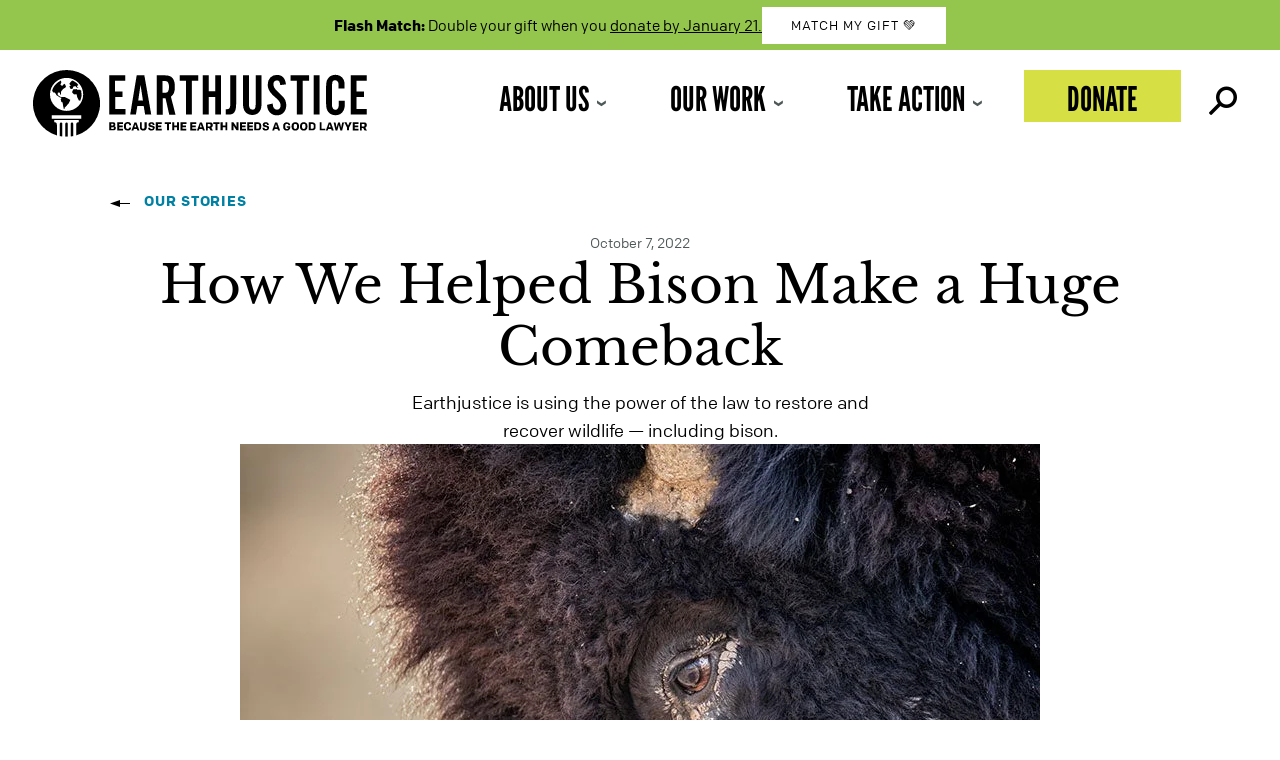

--- FILE ---
content_type: text/javascript
request_url: https://earthjustice.org/wp-content/themes/earthjustice/js/fade-more.js?ver=1.0
body_size: 107
content:
(function ($) {
  $(window).load(function() {
    // reveal responses. HT: https://css-tricks.com/text-fade-read-more/ used in features
    var $el, $ps, $up, totalHeight, currScrTop = 0;
    $(".fade-more__content .fade-more__btn").click(function() {
        
    totalHeight = 0
    currScrTop = $(window).scrollTop();

    $el = $(this);
    $p  = $el.parent();
    $up = $p.parent();
    $ps = $up.find("p:not('.fade-more__p')");
    
    // measure how tall inside should be by adding together heights of all inside paragraphs (except fade-more__p paragraph)
    $ps.each(function() {
      totalHeight += $(this).outerHeight();
    });
          
    $up
      .css({
        // Set height to prevent instant jumpdown when max height is removed
        "height": $up.height(),
        "max-height": 9999
      })
      .animate({
        "height": totalHeight + 150
      });
    
    // fade out fade-more__p
    $p.fadeOut();
    
    // prevent jump-down
    return false;
      
  });

  $(".fade-more__content .fade-more__btn--close").click(function() {
    totalHeight = 0

    $el = $(this);
    $p  = $el.parent();
    $up = $p.parent();
    $up.animate({ "max-height": 200 }, function() { 
      $p.next('.fade-more__p').fadeIn(); 
      $(window).scrollTop(currScrTop);
    });
    return false; // prevent jump-down
  });
  });
})(jQuery);

--- FILE ---
content_type: text/javascript
request_url: https://earthjustice.org/wp-content/themes/earthjustice/js/gravity-forms.js?ver=1.0.0
body_size: -385
content:
(function ($) {
  $(document).ready(function() {
      // Show the div element and hide all radio options when a radio input is selected
    $(".feedback-form_wrapper input[type='radio']").click(function() {
      $(".feedback-form__radios").hide();
      $(".feedback-form_wrapper .gform_footer").fadeIn();
    });
  });
})(jQuery);
